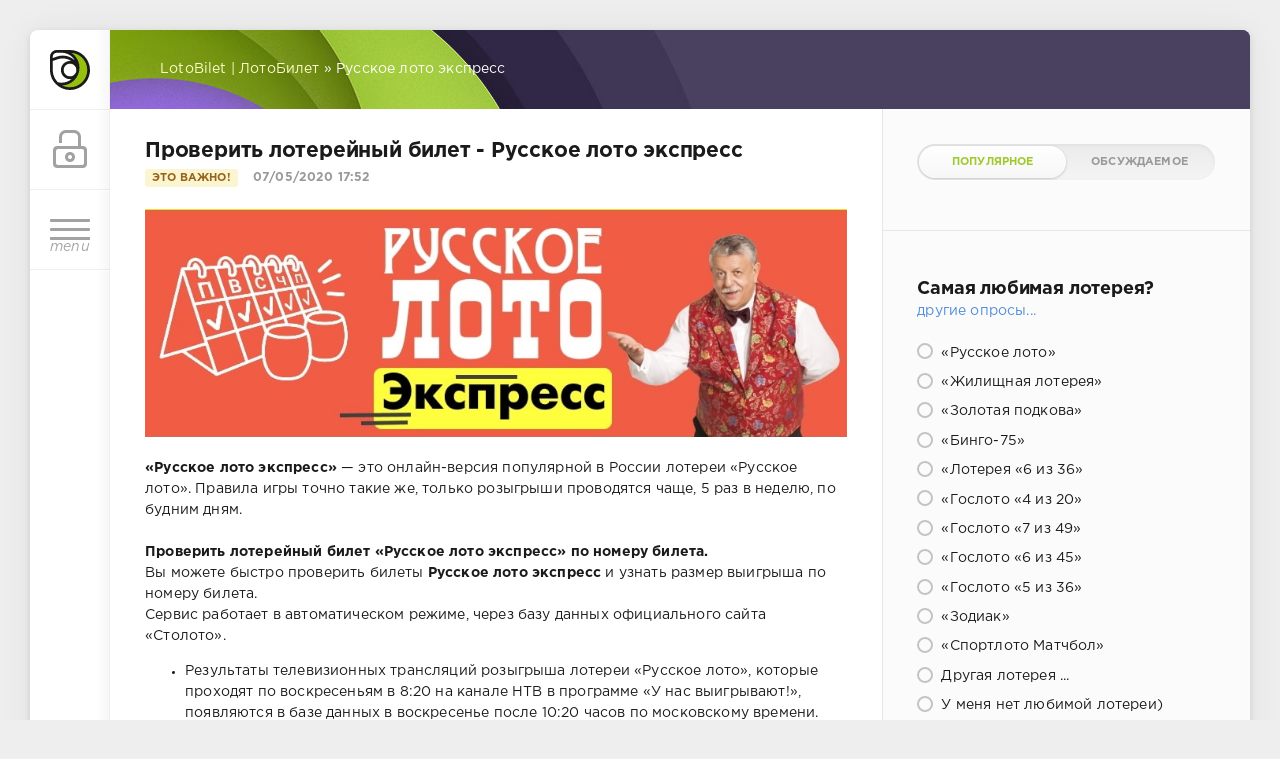

--- FILE ---
content_type: text/html; charset=utf-8
request_url: https://lotobilet.ru/russkoe-loto-ekspress/
body_size: 9166
content:
<!DOCTYPE html>
<html lang="ru">
<head>
	<meta charset="utf-8">
<title>Проверить билет Русское лото экспресс | Онлайн проверка по номеру</title>
<meta name="description" content="Вы можете быстро проверить билеты Русского лото экспресс и узнать размер выигрыша. Проверяйте лотерею по номеру билета, сверяйтесь с таблицами и смотрите видео.">
<meta name="keywords" content="Русское лото экспресс, русское, лото, экспресс, лото экспресс, русское лото, русское экспресс, экспресс лото, русского лото, русском лото, русского, русском, проверить билет, проверить, проверка, проверки, билет, билеты, билетов, онлайн, ">
<meta name="generator" content="LotoBilet (LotoBilet.ru)">
<link rel="search" type="application/opensearchdescription+xml" href="https://lotobilet.ru/index.php?do=opensearch" title="Проверить лотерейные билеты Столото | LotoBilet">
<link rel="canonical" href="https://lotobilet.ru/russkoe-loto-ekspress/">
<link rel="alternate" type="application/rss+xml" title="" href="https://lotobilet.ru/russkoe-loto-ekspress/rss.xml">

<script src="/engine/classes/min/index.php?g=general3&amp;v=a8c60"></script>
<script src="/engine/classes/min/index.php?f=engine/classes/js/jqueryui3.js,engine/classes/js/dle_js.js&amp;v=a8c60" defer></script>
    
	<meta http-equiv="X-UA-Compatible" content="IE=edge">
	<meta name="HandheldFriendly" content="true">
	<meta name="format-detection" content="telephone=no">
	<meta name='viewport' content='width=device-width, initial-scale=1.0, user-scalable=0'>
	<meta name="apple-mobile-web-app-capable" content="yes">
	<meta name="apple-mobile-web-app-status-bar-style" content="default">
    
    <!-- HTML5 shim and Respond.js IE8 support of HTML5 elements and media queries -->
    <!--[if lt IE 9]>
    <script src="/static/js/html5shiv/3.7.2/html5shiv.min.js"></script>
    <script src="/static/js/respond/1.4.2/respond.min.js"></script>
    <![endif]-->
    
	<link rel="icon" href="/favicon.ico" type="image/x-icon">
	<link rel="shortcut icon" href="/templates/Green/images/favicon.ico">
	<link rel="apple-touch-icon" href="/templates/Green/images/touch-icon-iphone.png">
	<link rel="apple-touch-icon" sizes="76x76" href="/templates/Green/images/touch-icon-ipad.png">
	<link rel="apple-touch-icon" sizes="120x120" href="/templates/Green/images/touch-icon-iphone-retina.png">
	<link rel="apple-touch-icon" sizes="152x152" href="/templates/Green/images/touch-icon-ipad-retina.png">
	
	<link href="/templates/Green/css/engine.css" type="text/css" rel="stylesheet">
	<link href="/templates/Green/css/styles.css" type="text/css" rel="stylesheet">
	
</head>
<body>
	<div class="page">
		<div class="wrp">
			<div class="body">
				<!-- Левая колонка -->
				<div id="body_left">
					<div class="body_left_in">
					<!-- Шапка -->
					<header id="header">
						<!-- Логотип -->
						<a class="logotype" href="/" title="LotoBilet.Ru">
							<svg class="icon icon-logo"><use xlink:href="#icon-logo"></use></svg>
						</a>
						<!-- / Логотип -->
						<div class="loginpane">
	
	
	<a href="#" id="loginbtn" class="h_btn login">
		<svg class="icon n_ico icon-login"><use xlink:href="#icon-login"></use></svg>
		<svg class="icon m_ico icon-login_m"><use xlink:href="#icon-login_m"></use></svg>
		<span class="title_hide">Войти</span>
		<span class="icon_close">
			<i class="mt_1"></i><i class="mt_2"></i>
		</span>
	</a>
	<div id="login_drop" class="head_drop">
		<div class="hd_pad">
			<form class="login_form" method="post">
				<div class="soc_links">
					
					
					
					
					
					
				</div>
				<ul>
					<li class="form-group">
						<label for="login_name">Логин:</label>
						<input placeholder="Логин:" type="text" name="login_name" id="login_name" class="wide">
					</li>
					<li class="form-group">
						<label for="login_password">Пароль</label>
						<input placeholder="Пароль" type="password" name="login_password" id="login_password" class="wide">
					</li>
					<li>
						<button class="btn" onclick="submit();" type="submit" title="Войти">
							<b>Войти</b>
						</button>
					</li>
				</ul>
				<input name="login" type="hidden" id="login" value="submit">
				<div class="login_form__foot">
					<a class="right" href="https://lotobilet.ru/index.php?do=register"><b>Регистрация</b></a>
					<a href="https://lotobilet.ru/index.php?do=lostpassword">Забыли пароль?</a>
				</div>
			</form>
		</div>
	</div>
	
</div>
						<!-- Кнопка вызова меню -->
						<button class="h_btn" id="menubtn">
                            <span class="menu_toggle">
                                <i class="mt_1"></i><i class="mt_2"></i><i class="mt_3"></i><br><i class="mt_4">menu</i>
                            </span>
						</button>
						<!-- / Кнопка вызова меню -->
						
					</header>
					<!-- / Шапка -->
					</div>
					<!-- Кнопка "Наверх" -->
					<a href="/" id="upper"><svg class="icon icon-up"><use xlink:href="#icon-up"></use></svg></a>
					<!-- / Кнопка "Наверх" -->
					<div id="menu">
						<div class="greenmenu">
	<!-- Поиск -->
	<form id="q_search" method="post">
		<div class="q_search">
			<input id="story" name="story" placeholder="Поиск по сайту..." type="search">
			<button class="q_search_btn" type="submit" title="Найти"><svg class="icon icon-search"><use xlink:href="#icon-search"></use></svg><span class="title_hide">Найти</span></button>
		</div>
		<input type="hidden" name="do" value="search">
		<input type="hidden" name="subaction" value="search">
	</form>
	<!-- / Поиск -->
	<nav class="menu">
		<a  href="/" title="Главная страница">Главная страница</a>
		<a  href="/lastnews/" title="Последние новости">Последние новости</a>
		<ul>
<li><a href="https://lotobilet.ru/russkoe-loto/">Русское лото <span style="float: right;">1</span></a>
	
	</li><li><a href="https://lotobilet.ru/archive-russkoe-loto/">Архив тиражей Русского лото <span style="float: right;">55</span></a>
	
	</li><li><a href="https://lotobilet.ru/zhilishchnaya-lotereya/">Жилищная лотерея <span style="float: right;">1</span></a>
	
	</li><li><a href="https://lotobilet.ru/archive-zhilishhnaya-lotereya/">Архив тиражей Жилищной лотереи <span style="float: right;">55</span></a>
	
	</li><li><a href="https://lotobilet.ru/zolotaya-podkova/">Золотая подкова <span style="float: right;">1</span></a>
	
	</li><li><a href="https://lotobilet.ru/archive-zolotaya-podkova/">Архив тиражей Золотой подковы <span style="float: right;">42</span></a>
	
	</li><li><a href="https://lotobilet.ru/lotereya-6-iz-36/">Лотерея «6 из 36» <span style="float: right;">1</span></a>
	
	</li><li><a href="https://lotobilet.ru/archive-lotereya-6-iz-36/">Архив тиражей лотереи «6 из 36» <span style="float: right;">24</span></a>
	
	</li><li><a href="https://lotobilet.ru/bingo-75/">Лотерея «Бинго-75» <span style="float: right;">1</span></a>
	
	</li><li><a href="https://lotobilet.ru/archive-lotereya-bingo-75/">Архив тиражей лотереи «Бинго-75» <span style="float: right;">38</span></a>
	
	</li><li><a href="https://lotobilet.ru/gosloto-4-iz-20/">Гослото «4 из 20» <span style="float: right;">32</span></a>
	
	</li><li><a class="active" href="https://lotobilet.ru/russkoe-loto-ekspress/">Русское лото экспресс <span style="float: right;">1</span></a>
	
	</li>
</ul>
	</nav>
</div>
					</div>
				</div>
				<!-- / Левая колонка -->
				<div class="body_right">
					
                    
					
                    
					
					<div id="breadcrumbs">
						<div class="speedbar"><div class="over"><span itemscope itemtype="https://schema.org/BreadcrumbList"><span itemprop="itemListElement" itemscope itemtype="https://schema.org/ListItem"><meta itemprop="position" content="1"><a href="https://lotobilet.ru/" itemprop="item"><span itemprop="name">LotoBilet | ЛотоБилет</span></a></span> &raquo; Русское лото экспресс</span></div></div>
					</div>
					
					<div id="mainside" class="structure">
						<div class="str_left">
							
							
							
                            
                            
                            <!-- <h1 class="center">Русское лото экспресс</h1> -->
                            
                            
                            
							<div id="content">
							<div id='dle-content'><article class="block story shortstory">
	
	<h2 class="title"><a href="https://lotobilet.ru/russkoe-loto-ekspress/127-proverit-bilet-russkoe-loto-ekspress.html">Проверить лотерейный билет - Русское лото экспресс</a></h2>
	<div class="story_top">
		<span class="fixed_label" title="Это важно!">Это важно!</span>
		<time class="date grey" datetime="2020-05-07"><a href="https://lotobilet.ru/2020/05/07/" >07/05/2020 17:52</a></time>
	</div>
	<div class="text">
		<div style="text-align:center;"><!--dle_image_begin:https://lotobilet.ru/uploads/posts/russkoe-loto-ekspress-po-budnyam_v2.jpg||Проверить лотерейный билет «Русское лото экспресс» по номеру билета--><a itemscope itemtype="http://schema.org/ImageObject"><img itemprop="contentUrl" src="/uploads/posts/russkoe-loto-ekspress-po-budnyam_v2.jpg" style="max-width:100%;" alt="Проверить лотерейный билет «Русское лото экспресс» по номеру билета"></a><!--dle_image_end--></div>
<br>
<p><strong>«Русское лото экспресс»</strong> — это онлайн-версия популярной в России лотереи «Русское лото». Правила игры точно такие же, только розыгрыши проводятся чаще, 5 раз в неделю, по будним дням.</p>
<br>
<p><b>Проверить лотерейный билет «Русское лото экспресс» по номеру билета.</b></p>
<p>Вы можете быстро проверить билеты <b>Русское лото экспресс</b> и узнать размер выигрыша по номеру билета.</p>
<p>Сервис работает в автоматическом режиме, через базу данных официального сайта «Столото».</p>
<ul>
<li>Результаты телевизионных трансляций розыгрыша лотереи «Русское лото», которые проходят по воскресеньям в 8:20 на канале НТВ в программе «У нас выигрывают!», появляются в базе данных в воскресенье после 10:20 часов по московскому времени.<br><br></li>
<li>Результаты розыгрыша лотереи «Русское лото экспресс» с прямой трансляцией на сайте «Столото», которые проходят по будням, а именно, по понедельникам, вторникам, средам, четвергам и пятницам в 21:00 (мск) на сайте «Столото» в режиме реального времени (онлайн трансляция розыгрыша), появляются в базе данных после 22:00 часов по Москве.<br></li>
</ul>

            
            

		
	</div>
	<div class="category grey">
		<svg class="icon icon-cat"><use xlink:href="#icon-cat"></use></svg>
		<a href="https://lotobilet.ru/russkoe-loto-ekspress/">Русское лото экспресс</a>
	</div>
	<div class="story_tools">
		<div class="story_tools_in">
			<a href="https://lotobilet.ru/russkoe-loto-ekspress/127-proverit-bilet-russkoe-loto-ekspress.html" title="Читать подробнее: Проверить лотерейный билет - Русское лото экспресс" class="btn"><span class="more_icon"><i></i><i></i><i></i></span></a>
		
			<div class="rate">
				
				
				<div class="rate_like" title="Мне нравится">
				<a href="#" onclick="doRate('plus', '127'); return false;" >
					<svg class="icon icon-like"><use xlink:href="#icon-like"></use></svg>
					<span id="ratig-layer-127" class="ignore-select"><span class="ratingtypeplus ignore-select" >34</span></span>
				</a>
				</div>
				
				
				
			</div>
		
		</div>
		<ul class="meta grey">
			<li class="meta_author" title="Автор">
				<svg class="icon icon-author"><use xlink:href="#icon-author"></use></svg><a onclick="ShowProfile('LotoBilet', 'https://lotobilet.ru/user/LotoBilet/', '0'); return false;" href="https://lotobilet.ru/user/LotoBilet/">LotoBilet</a>
			</li>
			<li class="meta_coms" title="Комментариев: 0"></li>
			<li class="meta_views" title="Просмотров: 2 727"><svg class="icon icon-view"><use xlink:href="#icon-view"></use></svg></li>
		</ul>
	</div>
</article></div>
							</div>
							
						</div>
						<aside class="str_right" id="rightside">
	<!-- Популярные, похожие, обсуждаемые -->
	<div class="block">
		<ul class="block_tabs">
			
			<li  class="active">
				<a title="Популярное" href="#news_top" aria-controls="news_top" data-toggle="tab">
					Популярное
				</a>
			</li>
			
			<li>
				<a title="Обсуждаемое" href="#news_coms" aria-controls="news_coms" data-toggle="tab">
					Обсуждаемое
				</a>
			</li>
			
		</ul>
		<div class="tab-content">
			
			<div class="tab-pane active" id="news_top"></div>
			
			<div class="tab-pane" id="news_coms">
				
			</div>
			
		</div>
	</div>
	<!-- / Популярные, похожие, обсуждаемые -->
    
<div class="block3">
<!-- Yandex.RTB R-A-528338-12 -->
</div>
    
	<div class="block_sep"></div>
	<script>
<!--
function doVote( event ){

	
	var vote_check = $('#dle-vote input:radio[name=vote_check]:checked').val();
	
	if (typeof vote_check == "undefined" &&  event == "vote") {
		return false;
	}
	
	ShowLoading('');

	$.get(dle_root + "engine/ajax/controller.php?mod=vote", { vote_id: "3", vote_action: event, vote_check: vote_check, vote_skin: dle_skin, user_hash: dle_login_hash }, function(data){

		HideLoading('');

		$("#vote-layer").fadeOut(500, function() {
			$(this).html(data);
			$(this).fadeIn(500);
		});

	});
}
//-->
</script><div id='vote-layer'><div id="votes" class="block">
	<h4 class="vote_title">Самая любимая лотерея?</h4>
	<div class="vote_more"><a href="#" onclick="ShowAllVotes(); return false;">Другие опросы...</a></div>
	
	<form method="post" name="vote">
	
		<div class="vote_list">
			<div id="dle-vote"><div class="vote"><input id="vote_check0" name="vote_check" type="radio" value="0" /><label for="vote_check0"> «Русское лото»</label></div><div class="vote"><input id="vote_check1" name="vote_check" type="radio" value="1" /><label for="vote_check1"> «Жилищная лотерея»</label></div><div class="vote"><input id="vote_check2" name="vote_check" type="radio" value="2" /><label for="vote_check2"> «Золотая подкова»</label></div><div class="vote"><input id="vote_check3" name="vote_check" type="radio" value="3" /><label for="vote_check3"> «Бинго-75»</label></div><div class="vote"><input id="vote_check4" name="vote_check" type="radio" value="4" /><label for="vote_check4"> «Лотерея «6 из 36»</label></div><div class="vote"><input id="vote_check5" name="vote_check" type="radio" value="5" /><label for="vote_check5"> «Гослото «4 из 20»</label></div><div class="vote"><input id="vote_check6" name="vote_check" type="radio" value="6" /><label for="vote_check6"> «Гослото «7 из 49»</label></div><div class="vote"><input id="vote_check7" name="vote_check" type="radio" value="7" /><label for="vote_check7"> «Гослото «6 из 45»</label></div><div class="vote"><input id="vote_check8" name="vote_check" type="radio" value="8" /><label for="vote_check8"> «Гослото «5 из 36»</label></div><div class="vote"><input id="vote_check9" name="vote_check" type="radio" value="9" /><label for="vote_check9"> «Зодиак»</label></div><div class="vote"><input id="vote_check10" name="vote_check" type="radio" value="10" /><label for="vote_check10"> «Спортлото Матчбол»</label></div><div class="vote"><input id="vote_check11" name="vote_check" type="radio" value="11" /><label for="vote_check11"> Другая лотерея ...</label></div><div class="vote"><input id="vote_check12" name="vote_check" type="radio" value="12" /><label for="vote_check12"> У меня нет любимой лотереи)</label></div></div>
		</div>
	
	
		<input type="hidden" name="vote_action" value="vote">
		<input type="hidden" name="vote_id" id="vote_id" value="3">
		<button title="Голосовать" class="btn" type="submit" onclick="doVote('vote'); return false;" ><b>Голосовать</b></button>
		<button title="Результаты опроса" class="vote_result_btn" type="button" onclick="doVote('results'); return false;" >
			<span>
				<i class="vr_1"></i>
				<i class="vr_2"></i>
				<i class="vr_3"></i>
			</span>
		</button>
	</form>
	
</div>
<div class="block_sep"></div></div>
    
<div class="block3">
<!-- Yandex.RTB R-A-528338-1 -->
    
</div>
    
</aside>
						<div class="rightside_bg"></div>
					</div>
					<footer id="footer">
						<ul class="foot_menu">
    <li data-toggle="collapse" data-target="#fmenu_1" aria-expanded="false" class="collapsed">
        <b><i></i> Архив тиражей</b>
		<div class="collapse" id="fmenu_1">
			<nav>
				<a href="/archive-russkoe-loto/">Русское лото</a>
				<a href="/archive-zhilishhnaya-lotereya/">Жилищная лотерея</a>
				<a href="/archive-zolotaya-podkova/">Золотая подкова</a>
				<a href="/archive-lotereya-6-iz-36/">Лотерея «6 из 36»</a>
				<a href="/archive-lotereya-bingo-75/">Лотерея «Бинго-75»</a>
				<a href="/gosloto-4-iz-20/">Гослото «4 из 20»</a>
				<a href="/stoloto" target="_blank" rel="noopener noreferrer">Купоны «Столото»</a>
			</nav>
		</div>
    </li>
    <li data-toggle="collapse" data-target="#fmenu_2" aria-expanded="false" class="collapsed">
        <b><i></i> Проверить билет</b>
		<div class="collapse" id="fmenu_2">
			<nav>
				<a href="/russkoe-loto/">Русское лото</a>
				<a href="/russkoe-loto-ekspress/">Русское лото экспресс</a>
				<a href="/zhilishchnaya-lotereya/">Жилищная лотерея</a>
				<a href="/zolotaya-podkova/">Золотая подкова</a>
				<a href="/lotereya-6-iz-36/">Лотерея «6 из 36»</a>
				<a href="/bingo-75/">Лотерея «Бинго-75»</a>
				<a href="/gosloto-4-iz-20/">Гослото «4 из 20»</a>
			</nav>
		</div>
	</li>
	<li data-toggle="collapse" data-target="#fmenu_3" aria-expanded="false" class="collapsed">
        <b><i></i> Тиражные таблицы</b>
		<div class="collapse" id="fmenu_3">
			<nav>
				<a href="/archive-russkoe-loto/">Русское лото</a>
				<a href="/archive-zhilishhnaya-lotereya/">Жилищная лотерея</a>
				<a href="/archive-zolotaya-podkova/">Золотая подкова</a>
				<a href="/archive-lotereya-6-iz-36/">Лотерея «6 из 36»</a>
				<a href="/archive-lotereya-bingo-75/">Лотерея «Бинго-75»</a>
				<a href="/gosloto-4-iz-20/">Гослото «4 из 20»</a>
				<a href="/stoloto" target="_blank" rel="noopener noreferrer">Билеты «Столото»</a>
			</nav>
		</div>
	</li>
	<li data-toggle="collapse" data-target="#fmenu_4" aria-expanded="false" class="collapsed">
        <b><i></i> Проверить лотерею</b>
		<div class="collapse" id="fmenu_4">
			<nav>
				<a href="/russkoe-loto/">Русское лото</a>
				<a href="/russkoe-loto-ekspress/">Русское лото экспресс</a>
				<a href="/zhilishchnaya-lotereya/">Жилищная лотерея</a>
				<a href="/zolotaya-podkova/">Золотая подкова</a>
				<a href="/lotereya-6-iz-36/">Лотерея «6 из 36»</a>
				<a href="/bingo-75/">Лотерея «Бинго-75»</a>
				<a href="/gosloto-4-iz-20/">Гослото «4 из 20»</a>
			</nav>
		</div>
	</li>
	<li data-toggle="collapse" data-target="#fmenu_5" aria-expanded="false" class="collapsed">
        <b><i></i> Посетителю</b>
		<div class="collapse" id="fmenu_5">
			<nav>
				<a href="/">Главная страница</a>
				<a href="/rules.html">Правила сайта</a>
				<a href="/lastnews/">Последние новости</a>
				<a href="/index.php?do=lastcomments">Последние комментарии</a>
				<a href="/index.php?do=register">Регистрация</a>
				<a href="/index.php?do=feedback">Обратная связь</a>
				<a href="/stoloto" target="_blank" rel="noopener noreferrer">Сайт «Столото»</a>
			</nav>
		</div>
	</li>
</ul>
						<div class="footer grey">
    <!--noindex--><!--googleoff: all-->
	<!-- Копирайт -->
	<div data-nosnippet class="copyright">
        Copyright © 2022 <a href="/" title="Официальные результаты российских лотерей" target="_blank">LotoBilet</a> All Rights Reserved. Официальные результаты российских лотерей. <br> Проект <a href="/">LotoBilet</a> не ведет деятельности по организации, проведению и распространению лотерей. <br>Ресурс является исключительно независимым информационным порталом и предоставляет пользователям справочно-аналитическую информацию, <br>собранную из открытых источников. Все логотипы и торговые марки принадлежат их правообладателям. <br>Администрация сайта не несет ответственности за участие в лотереях.
	</div>
	<!-- / Копирайт -->
    <!--/googleoff: all--><!--/noindex-->
</div>

<!-- Google.RTB -->
<script data-ad-client="ca-pub-8811450243160715" async src="https://pagead2.googlesyndication.com/pagead/js/adsbygoogle.js"></script>

<!--noindex--><!--googleoff: all-->
<!-- Yandex.Metrika counter -->
<script>
   (function(m,e,t,r,i,k,a){m[i]=m[i]||function(){(m[i].a=m[i].a||[]).push(arguments)};
   m[i].l=1*new Date();k=e.createElement(t),a=e.getElementsByTagName(t)[0],k.async=1,k.src=r,a.parentNode.insertBefore(k,a)})
   (window, document, "script", "https://mc.yandex.ru/metrika/tag.js", "ym");

   ym(57181693, "init", {
        clickmap:true,
        trackLinks:true,
        accurateTrackBounce:true
   });
</script>
<noscript><div><img src="https://mc.yandex.ru/watch/57181693" style="position:absolute; left:-9999px;" alt="" /></div></noscript>
<!-- /Yandex.Metrika counter -->

<!-- Global site tag (gtag.js) - Google Analytics -->
<script async src="https://www.googletagmanager.com/gtag/js?id=UA-161446901-1"></script>
<script>
  window.dataLayer = window.dataLayer || [];
  function gtag(){dataLayer.push(arguments);}
  gtag('js', new Date());
  gtag('config', 'UA-161446901-1');
</script>
<!-- /Global site tag (gtag.js) - Google Analytics -->
<!--/googleoff: all--><!--/noindex-->

<script>
   document.onselectstart=function(){return true}
   document.oncontextmenu=function(){return false}
   document.onmousedown=function(){return true}
</script>

<noscript>
  setTimeout( 'location="/badbrauzer.php";', 5000 );
</noscript>

<script src="/ox_gad/loto/js/jq.js"></script>

      <script>
            jQuery(document).ready(function ($) {
                $('article table').wrap('<div class="table-cover"></div>');
            });
      </script>

					</footer>
				</div>
			</div>
            
		</div>
	</div>
	<script>
<!--
var dle_root       = '/';
var dle_admin      = '';
var dle_login_hash = '7cc864316656fe5fb06028fbe78a5502d89bf850';
var dle_group      = 5;
var dle_skin       = 'Green';
var dle_wysiwyg    = '-1';
var quick_wysiwyg  = '0';
var dle_min_search = '4';
var dle_act_lang   = ["Да", "Нет", "Ввод", "Отмена", "Сохранить", "Удалить", "Загрузка. Пожалуйста, подождите..."];
var menu_short     = 'Быстрое редактирование';
var menu_full      = 'Полное редактирование';
var menu_profile   = 'Просмотр профиля';
var menu_send      = 'Отправить сообщение';
var menu_uedit     = 'Админцентр';
var dle_info       = 'Информация';
var dle_confirm    = 'Подтверждение';
var dle_prompt     = 'Ввод информации';
var dle_req_field  = 'Заполните все необходимые поля';
var dle_del_agree  = 'Вы действительно хотите удалить? Данное действие невозможно будет отменить';
var dle_spam_agree = 'Вы действительно хотите отметить пользователя как спамера? Это приведёт к удалению всех его комментариев';
var dle_c_title    = 'Отправка жалобы';
var dle_complaint  = 'Укажите текст Вашей жалобы для администрации:';
var dle_mail       = 'Ваш e-mail:';
var dle_big_text   = 'Выделен слишком большой участок текста.';
var dle_orfo_title = 'Укажите комментарий для администрации к найденной ошибке на странице:';
var dle_p_send     = 'Отправить';
var dle_p_send_ok  = 'Уведомление успешно отправлено';
var dle_save_ok    = 'Изменения успешно сохранены. Обновить страницу?';
var dle_reply_title= 'Ответ на комментарий';
var dle_tree_comm  = '0';
var dle_del_news   = 'Удалить статью';
var dle_sub_agree  = 'Вы действительно хотите подписаться на комментарии к данной публикации?';
var dle_captcha_type  = '0';
var DLEPlayerLang     = {prev: 'Предыдущий',next: 'Следующий',play: 'Воспроизвести',pause: 'Пауза',mute: 'Выключить звук', unmute: 'Включить звук', settings: 'Настройки', enterFullscreen: 'На полный экран', exitFullscreen: 'Выключить полноэкранный режим', speed: 'Скорость', normal: 'Обычная', quality: 'Качество', pip: 'Режим PiP'};
var allow_dle_delete_news   = false;

//-->
</script>
	<script src="/templates/Green/js/lib.js"></script>
	<script src="/templates/Green/js/svgxuse.min.js"></script>
	<script>
		jQuery(function($){
			$.get("/templates/Green/images/sprite.svg", function(data) {
			  var div = document.createElement("div");
			  div.innerHTML = new XMLSerializer().serializeToString(data.documentElement);
			  document.body.insertBefore(div, document.body.childNodes[0]);
			});
		});
	</script>
</body>
</html>
<!-- DataLife Engine Copyright SoftNews Media Group (dle-news.ru) -->


--- FILE ---
content_type: text/html; charset=utf-8
request_url: https://www.google.com/recaptcha/api2/aframe
body_size: 246
content:
<!DOCTYPE HTML><html><head><meta http-equiv="content-type" content="text/html; charset=UTF-8"></head><body><script nonce="p9q0Hoc7PToueU0Puxwsrg">/** Anti-fraud and anti-abuse applications only. See google.com/recaptcha */ try{var clients={'sodar':'https://pagead2.googlesyndication.com/pagead/sodar?'};window.addEventListener("message",function(a){try{if(a.source===window.parent){var b=JSON.parse(a.data);var c=clients[b['id']];if(c){var d=document.createElement('img');d.src=c+b['params']+'&rc='+(localStorage.getItem("rc::a")?sessionStorage.getItem("rc::b"):"");window.document.body.appendChild(d);sessionStorage.setItem("rc::e",parseInt(sessionStorage.getItem("rc::e")||0)+1);localStorage.setItem("rc::h",'1769006048557');}}}catch(b){}});window.parent.postMessage("_grecaptcha_ready", "*");}catch(b){}</script></body></html>

--- FILE ---
content_type: text/css
request_url: https://lotobilet.ru/templates/Green/fonts/font.css
body_size: 255
content:
@font-face {
    font-family: 'GothaPro';
    src: url('GothaProBol.eot');
    src: local('☺'), url('GothaProBol.woff') format('woff'), url('GothaProBol.ttf') format('truetype'), url('GothaProBol.svg') format('svg');
    font-weight: bold;
    font-style: normal;

    font-display: swap;
}

@font-face {
    font-family: 'GothaPro';
    src: url('GothaProBolIta.eot');
    src: local('☺'), url('GothaProBolIta.woff') format('woff'), url('GothaProBolIta.ttf') format('truetype'), url('GothaProBolIta.svg') format('svg');
    font-weight: bold;
    font-style: italic;

    font-display: swap;
}

@font-face {
    font-family: 'GothaPro';
    src: url('GothaProIta.eot');
    src: local('☺'), url('GothaProIta.woff') format('woff'), url('GothaProIta.ttf') format('truetype'), url('GothaProIta.svg') format('svg');
    font-weight: normal;
    font-style: italic;

    font-display: swap;
}

@font-face {
    font-family: 'GothaPro';
    src: url('GothaProReg.eot');
    src: local('☺'), url('GothaProReg.woff') format('woff'), url('GothaProReg.ttf') format('truetype'), url('GothaProReg.svg') format('svg');
    font-weight: normal;
    font-style: normal;

    font-display: swap;
}